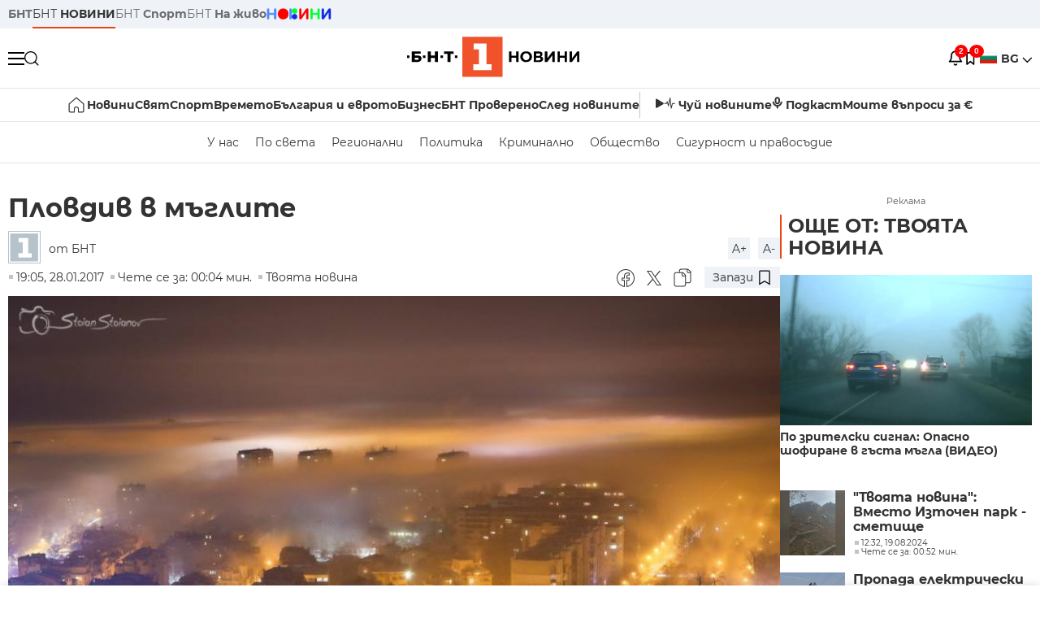

--- FILE ---
content_type: text/html; charset=UTF-8
request_url: https://bntnews.bg/bg/a/plovdiv-v-mglite28011719
body_size: 17638
content:
<!DOCTYPE html>
<html lang="bg">

    <meta charset="utf-8">
<meta http-equiv="X-UA-Compatible" content="IE=edge,chrome=1">

<title>Пловдив в мъглите - По света и у нас - БНТ Новини</title>
<meta content="Пловдив - 27 януари. Снимките са направени от Стоян Стоянов. При -20° от Альоша явно се получават такива красоти, пише Стоян." name="description">
<meta content="Пловдив в мъглите - По света и у нас - БНТ Новини" property="og:title">
<meta content="Пловдив - 27 януари. Снимките са направени от Стоян Стоянов. При -20° от Альоша явно се получават такива красоти, пише Стоян." property="og:description">
<meta property="fb:app_id" content="136396243365731">
    <meta content="https://nws2.bnt.bg/p/users/196/p/l/plovdiv3-313191-700x390.jpg" property="og:image">
    <meta property="og:image:width" content="840" />
    <meta property="og:image:height" content="454" />

    <link rel="canonical" href="https://bntnews.bg/bg/a/plovdiv-v-mglite28011719" />
    <meta content="https://bntnews.bg/bg/a/plovdiv-v-mglite28011719" property="og:url">

    <meta property="og:type" content="article" />
    <meta property="og:site_name" content="bntnews.bg" />
        <script type="application/ld+json">
    [{"@context":"https:\/\/schema.org","@type":"NewsArticle","headline":"\u041f\u043b\u043e\u0432\u0434\u0438\u0432 \u0432 \u043c\u044a\u0433\u043b\u0438\u0442\u0435","description":"\u041f\u043b\u043e\u0432\u0434\u0438\u0432 - 27 \u044f\u043d\u0443\u0430\u0440\u0438. \u0421\u043d\u0438\u043c\u043a\u0438\u0442\u0435 \u0441\u0430 \u043d\u0430\u043f\u0440\u0430\u0432\u0435\u043d\u0438 \u043e\u0442 \u0421\u0442\u043e\u044f\u043d \u0421\u0442\u043e\u044f\u043d\u043e\u0432. \"\u041f\u0440\u0438 -20\u00b0 \u043e\u0442 \"\u0410\u043b\u044c\u043e\u0448\u0430\" \u044f\u0432\u043d\u043e \u0441\u0435 \u043f\u043e\u043b\u0443\u0447\u0430\u0432\u0430\u0442 \u0442\u0430\u043a\u0438\u0432\u0430 \u043a\u0440\u0430\u0441\u043e\u0442\u0438\", \u043f\u0438\u0448\u0435 \u0421\u0442\u043e\u044f\u043d.","mainEntityOfPage":{"@type":"WebPage","@id":"https:\/\/bntnews.bg"},"image":{"@type":"ImageObject","url":"https:\/\/nws2.bnt.bg\/p\/users\/196\/p\/l\/plovdiv3-313191-700x390.jpg","width":1000,"height":500},"datePublished":"2017-01-28T19:05:28+02:00","dateModified":"2017-01-28T19:05:28+02:00","author":{"@type":"Person","name":"\u0411\u041d\u0422","url":"https:\/\/bntnews.bg"},"publisher":{"@type":"Organization","name":"\u041f\u043e \u0441\u0432\u0435\u0442\u0430 \u0438 \u0443 \u043d\u0430\u0441 - \u0411\u041d\u0422 \u041d\u043e\u0432\u0438\u043d\u0438","logo":{"@type":"ImageObject","url":"https:\/\/bntnews.bg\/box\/img\/BNT_black.svg","width":597,"height":218},"sameAs":["https:\/\/www.facebook.com\/novinite.bnt\/","https:\/\/twitter.com\/bnt_bg","https:\/\/www.instagram.com\/bnt_news\/"]},"isAccessibleForFree":true},{"@context":"https:\/\/schema.org","@type":"BreadcrumbList","itemListElement":[{"@type":"ListItem","position":1,"name":"\u041d\u0430\u0447\u0430\u043b\u043e","item":"https:\/\/bntnews.bg"},{"@type":"ListItem","position":2,"name":"\u0422\u0432\u043e\u044f\u0442\u0430 \u043d\u043e\u0432\u0438\u043d\u0430","item":"https:\/\/bntnews.bg\/bg\/c\/my-news"}]}]
</script>
    
    
<meta name="twitter:card" content="summary">
<meta name="twitter:site" content="bntnews.bg">
<meta name="twitter:title" content="Пловдив в мъглите - По света и у нас - БНТ Новини">
<meta name="twitter:description" content="Пловдив - 27 януари. Снимките са направени от Стоян Стоянов. При -20° от Альоша явно се получават такива красоти, пише Стоян.">
    <meta name="twitter:image" content="https://nws2.bnt.bg/p/users/196/p/l/plovdiv3-313191-700x390.jpg">





<meta name="viewport" content="width=device-width, height=device-height, initial-scale=1.0, user-scalable=0, minimum-scale=1.0, maximum-scale=1.0">



    <script type="application/ld+json">
        {
            "@context": "https://schema.org",
            "@type": "WebSite",
            "name":"БНТ Новини",
            "url": "https://bntnews.bg"
        }
    </script>




<style type="text/css">

   @font-face{font-family:Montserrat;font-style:normal;font-display: swap; font-weight:300;src:url(/box/css/fonts/montserrat-v14-latin_cyrillic-ext_cyrillic-300.eot);src:local('Montserrat Light'),local('Montserrat-Light'),url(/box/css/fonts/montserrat-v14-latin_cyrillic-ext_cyrillic-300.eot?#iefix) format('embedded-opentype'),url(/box/css/fonts/montserrat-v14-latin_cyrillic-ext_cyrillic-300.woff2) format('woff2'),url(/box/css/fonts/montserrat-v14-latin_cyrillic-ext_cyrillic-300.woff) format('woff'),url(/box/css/fonts/montserrat-v14-latin_cyrillic-ext_cyrillic-300.ttf) format('truetype'),url(/box/css/fonts/montserrat-v14-latin_cyrillic-ext_cyrillic-300.svg#Montserrat) format('svg')}@font-face{font-family:Montserrat;font-display: swap; font-style:normal;font-weight:400;src:url(/box/css/fonts/montserrat-v14-latin_cyrillic-ext_cyrillic-regular.eot);src:local('Montserrat Regular'),local('Montserrat-Regular'),url(/box/css/fonts/montserrat-v14-latin_cyrillic-ext_cyrillic-regular.eot?#iefix) format('embedded-opentype'),url(/box/css/fonts/montserrat-v14-latin_cyrillic-ext_cyrillic-regular.woff2) format('woff2'),url(/box/css/fonts/montserrat-v14-latin_cyrillic-ext_cyrillic-regular.woff) format('woff'),url(/box/css/fonts/montserrat-v14-latin_cyrillic-ext_cyrillic-regular.ttf) format('truetype'),url(/box/css/fonts/montserrat-v14-latin_cyrillic-ext_cyrillic-regular.svg#Montserrat) format('svg')}@font-face{font-family:Montserrat;font-display: swap; font-style:normal;font-weight:500;src:url(/box/css/fonts/montserrat-v14-latin_cyrillic-ext_cyrillic-500.eot);src:local('Montserrat Medium'),local('Montserrat-Medium'),url(/box/css/fonts/montserrat-v14-latin_cyrillic-ext_cyrillic-500.eot?#iefix) format('embedded-opentype'),url(/box/css/fonts/montserrat-v14-latin_cyrillic-ext_cyrillic-500.woff2) format('woff2'),url(/box/css/fonts/montserrat-v14-latin_cyrillic-ext_cyrillic-500.woff) format('woff'),url(/box/css/fonts/montserrat-v14-latin_cyrillic-ext_cyrillic-500.ttf) format('truetype'),url(/box/css/fonts/montserrat-v14-latin_cyrillic-ext_cyrillic-500.svg#Montserrat) format('svg')}@font-face{font-family:Montserrat;font-display: swap; font-style:normal;font-weight:700;src:url(/box/css/fonts/montserrat-v14-latin_cyrillic-ext_cyrillic-700.eot);src:local('Montserrat Bold'),local('Montserrat-Bold'),url(/box/css/fonts/montserrat-v14-latin_cyrillic-ext_cyrillic-700.eot?#iefix) format('embedded-opentype'),url(/box/css/fonts/montserrat-v14-latin_cyrillic-ext_cyrillic-700.woff2) format('woff2'),url(/box/css/fonts/montserrat-v14-latin_cyrillic-ext_cyrillic-700.woff) format('woff'),url(/box/css/fonts/montserrat-v14-latin_cyrillic-ext_cyrillic-700.ttf) format('truetype'),url(/box/css/fonts/montserrat-v14-latin_cyrillic-ext_cyrillic-700.svg#Montserrat) format('svg')}

</style>

<link rel="stylesheet" type='text/css' href="/box2/css//normalize.css">
<link rel="stylesheet" type='text/css' href="/box2/css//flex.css?b=1538">
<link rel="stylesheet" type='text/css' href="/box2/css//app.css?b=1538">
<link rel="stylesheet" type='text/css' href="/box2/css//app-new.css?b=1538">
<link rel="stylesheet" type='text/css' href="/box2/css//mobile.css?b=1538">
<script src="/box2/js//jquery-3.6.1.min.js"></script>

<link rel="shortcut icon" href="/favicon.ico" type="image/x-icon">
<link rel="icon" href="/favicon.ico" type="image/x-icon">
<link rel="apple-touch-icon" sizes="57x57" href="/box/img//fav/apple-icon-57x57.png">
<link rel="apple-touch-icon" sizes="60x60" href="/box/img//fav/apple-icon-60x60.png">
<link rel="apple-touch-icon" sizes="72x72" href="/box/img//fav/apple-icon-72x72.png">
<link rel="apple-touch-icon" sizes="76x76" href="/box/img//fav/apple-icon-76x76.png">
<link rel="apple-touch-icon" sizes="114x114" href="/box/img//fav/apple-icon-114x114.png">
<link rel="apple-touch-icon" sizes="120x120" href="/box/img//fav/apple-icon-120x120.png">
<link rel="apple-touch-icon" sizes="144x144" href="/box/img//fav/apple-icon-144x144.png">
<link rel="apple-touch-icon" sizes="152x152" href="/box/img//fav/apple-icon-152x152.png">
<link rel="apple-touch-icon" sizes="180x180" href="/box/img//fav/apple-icon-180x180.png">
<link rel="icon" type="image/png" sizes="192x192"  href="/box/img//fav/android-icon-192x192.png">
<link rel="icon" type="image/png" sizes="32x32" href="/box/img//fav/favicon-32x32.png">
<link rel="icon" type="image/png" sizes="96x96" href="/box/img//fav/favicon-96x96.png">
<link rel="icon" type="image/png" sizes="16x16" href="/box/img//fav/favicon-16x16.png">
<link rel="manifest" href="/box/img//fav/manifest.json">
<meta name="msapplication-TileImage" content="/ms-icon-144x144.png">
<meta name="facebook-domain-verification" content="e5jyuibgow43w4jcikwb0j66f9w398" />

    <!-- Google Tag Manager  header-->
<script>(function(w,d,s,l,i){w[l]=w[l]||[];w[l].push({'gtm.start':
new Date().getTime(),event:'gtm.js'});var f=d.getElementsByTagName(s)[0],
j=d.createElement(s),dl=l!='dataLayer'?'&l='+l:'';j.async=true;j.src=
'https://www.googletagmanager.com/gtm.js?id='+i+dl;f.parentNode.insertBefore(j,f);
})(window,document,'script','dataLayer','GTM-T68FD57');</script>
<!-- End Google Tag Manager -->

               <script async src="https://securepubads.g.doubleclick.net/tag/js/gpt.js"></script>
     <script>
     
            window.googletag = window.googletag || {cmd: []};
            googletag.cmd.push(function() {

            googletag.defineSlot('/21827094253/News.BNT.bg/news_bnt_inside_page_btf', [[1, 1], [300, 600], [160, 600], [300, 250], [250, 250]], 'div-gpt-ad-1580289678346-0').addService(googletag.pubads());
            googletag.defineSlot('/21827094253/News.BNT.bg/native_ad_newsbnt', [1, 1], 'div-gpt-ad-1591698732258-0').addService(googletag.pubads());
            googletag.defineSlot('/21827094253/News.BNT.bg/news_bnt_page_richmedia', [1, 1], 'div-gpt-ad-1580294573024-0').addService(googletag.pubads());

            var lb = googletag.sizeMapping().
            addSize([1024, 0], [[1,1],[970, 250], [970, 66], [980, 120], [728, 90]]). //desktop
            addSize([320, 0], [[1,1],[360, 100],[320, 100]]).
            addSize([0, 0], [1, 1]). //other
            build();

            var rect = googletag.sizeMapping().
            addSize([1024, 0], [[1,1], [300,600],[300,250], [336,280], [250,250], [160,600]]). //desktop
            addSize([320, 0], [[1,1], [300,250], [336,280], [250,250]]).
            addSize([0, 0], [1, 1]). //other
            build();

            var gptAdSlots = [];

            gptAdSlots[0] = googletag.defineSlot('/21827094253/News.BNT.bg/news_bnt_inside_page_leaderboard_atf', [[1, 1], [970, 250], [750, 100], [980, 120], [960, 90], [728, 90], [980, 90], [320, 50],  [930, 180], [970, 90], [300, 50], [750, 200], [970, 66], [320, 100], [750, 300], [950, 90]], 'div-gpt-ad-1580289379931-0').
            defineSizeMapping(lb).
            setCollapseEmptyDiv(true).
            addService(googletag.pubads());
            googletag.enableServices();

            gptAdSlots[1] = googletag.defineSlot('/21827094253/News.BNT.bg/news_bnt_inside_page_atf', [[300, 600], [160, 600], [1, 1], [250, 250], [336, 280], [300, 250]], 'div-gpt-ad-1617786055977-0').
            defineSizeMapping(rect).
            setCollapseEmptyDiv(true).
            addService(googletag.pubads());
            googletag.enableServices();

            googletag.pubads().enableSingleRequest();
            googletag.pubads().setCentering(true);
            googletag.pubads().collapseEmptyDivs();
            googletag.pubads().setTargeting('page', 'insidepage');

              
            googletag.enableServices();

  });
     
     </script>
    
    
    <!-- Google tag (gtag.js) -->
    <script async src="https://www.googletagmanager.com/gtag/js?id=G-V1VRKR2BY0"></script>
    <script>
      window.dataLayer = window.dataLayer || [];
      function gtag(){dataLayer.push(arguments);}
      gtag('js', new Date());

      gtag('config', 'G-V1VRKR2BY0');
    </script>
    



    
    
    

<script src="/box2/js/favorites.js?p=1538"></script>
<script src="/box2/js/react.js?p=1538"></script>

    <body>

        <div class="dim"></div>
<header>
    <div class="header-top-nd">
        <div class="container clearfix">
            <div class="header-top-nd-wrap">
                <div class="top-links-scroll">
                    <div class="left-links">
                        <a class="bold" href="https://bnt.bg/" title="БНТ" >БНТ</a>
                        <a class="active" href="https://bntnews.bg/" title="БНТ НОВИНИ" >БНТ <span class="bold">НОВИНИ</span></a>
                        <a href="https://bntnews.bg/sport" title="БНТ Спорт" >БНТ <span class="bold">Спорт</span></a>
                        <a href="https://tv.bnt.bg/" title="БНТ На живо">БНТ <span class="bold">На живо</span></a>
                                                <a href="https://bntnews.bg/kids" class="no-before kids-banner-desktop " style="opacity:1;">
                            <img src="/box2/img/kids.png" style="margin-top:10px;height:14px;opacity:1;" alt="бнт деца">
                        </a>
                        <style>
                        .kids-banner-mobile {
                          display: none;
                        }
                        @media screen and (max-width: 640px) {
                             .kids-banner-desktop {
                               display: none;
                             }
                             .kids-banner-mobile {
                               display: block;
                             }
                        }
                        </style>
                                                                                            </div>
                </div>
                <div class="right-links">
                                        <div class="langeauge-wrap-nd pointer for-mobile">
                                                    <img src="/box2/img/bg.png" class="bg-lng-icon" style="width:21px;float:left;margin-right:5px;">
                            <a href="javascript:void(0);" class="bold">BG <img class="bg-lng-icon" src="/box2/img/down.png"></a>
                        
                        <ul class="language">
                                                        <li style="height:50px;line-height:50px;">
                                <img src="/box2/img/en.jpg" style="width:21px;float:left;margin-top:18px;margin-right:5px;">
                                <a href="https://bntnews.bg/en">ENG</a>
                            </li>
                            
                            
                            <li style="height:50px;line-height:50px;">
                                <img src="/box2/img/tr.png" style="width:21px;float:left;margin-top:18px;margin-right:5px;">
                                <a href="https://bnt.bg/tr" target="_blank">TR</a>
                            </li>
                        </ul>
                    </div>
                </div>
            </div>
        </div>
    </div><!-- End header top -->

    <div class="header-middle-nd">
        <div class="container d-flex justify-content-between">
            <div class="middle-content-nd">
                <div class="left-part-nd">
                    <div class="menu-nd">
                        <button class="hamburger-btn menu-icon-nd" id="hamburger">
                          <span class="line"></span>
                          <span class="line"></span>
                          <span class="line"></span>
                        </button>
                    </div>
                    <button id="search-button" class="search left pointer"><img src="/box2/img/new-search-btn.png" width="18" height="18" alt=""></button>
                    <div class="search-clone none">&nbsp;</div>
                </div>
                <div class="middle-part-nd">
                    <a href="https://bntnews.bg/" class="logo-nd">
                        <img src="/box2/img/logo-bnt-new.svg">
                    </a>
                </div>
                <div class="right-part-nd">
                    <a class="bell" id="bell-noty" href="javascript:void(0);">
                        <div class="notification-container">
                            <!-- Bell Icon SVG -->
                            <svg class="bell-icon" xmlns="http://www.w3.org/2000/svg" viewBox="0 0 24 24" fill="none" stroke="#000000" stroke-width="2" stroke-linecap="round" stroke-linejoin="round">
                                <path d="M18 8A6 6 0 0 0 6 8c0 7-3 9-3 9h18s-3-2-3-9"></path>
                                <path d="M13.73 21a2 2 0 0 1-3.46 0"></path>
                            </svg>

                            <!-- X Icon SVG (thin) -->
                            <svg class="x-icon" xmlns="http://www.w3.org/2000/svg" viewBox="0 0 24 24" fill="none" stroke="#000000" stroke-width="1" stroke-linecap="round" stroke-linejoin="round">
                                <line x1="19" y1="5" x2="5" y2="19"></line>
                                <line x1="5" y1="5" x2="19" y2="19"></line>
                            </svg>

                            <!-- Notification Badge with Count -->
                            <div class="notification-badge">2</div>
                        </div>
                    </a>



                    <a class="marks" id="bookmark-noty" href="javascript:void(0);">
                        <div id="fv-bookmark-noty" class="bookmark-container">
                            <!-- Bookmark Icon SVG -->
                            <svg class="bookmark-icon" xmlns="http://www.w3.org/2000/svg" viewBox="0 0 24 24" fill="none" stroke="#000000" stroke-width="2" stroke-linecap="round" stroke-linejoin="round">
                                <path d="M5 4 V21 L10 17 L15 21 V4 Z"></path>
                            </svg>

                            <!-- X Icon SVG (thin) -->
                            <svg class="x-icon" xmlns="http://www.w3.org/2000/svg" viewBox="0 0 24 24" fill="none" stroke="#000000" stroke-width="1" stroke-linecap="round" stroke-linejoin="round">
                                <line x1="19" y1="5" x2="5" y2="19"></line>
                                <line x1="5" y1="5" x2="19" y2="19"></line>
                            </svg>

                            <!-- Optional: Notification Badge with Count -->
                            <div class="notification-badge fv-notification-badge"></div>
                        </div>
                    </a>

                                        <div class="langeauge-wrap-nd pointer for-desktop">
                                                    <img src="/box2/img/bg.png" style="width:21px;float:left;margin-right:5px;">
                            <a href="javascript:void(0);" class="bold">BG <img src="/box2/img/down.png"></a>
                        
                        <ul class="language">
                                                        <li style="height:50px;line-height:50px;">
                                <img src="/box2/img/en.jpg" style="width:21px;float:left;margin-top:18px;margin-right:5px;">
                                <a href="https://bntnews.bg/en">ENG</a>
                            </li>
                            
                            
                            <li style="height:50px;line-height:50px;">
                                <img src="/box2/img/tr.png" style="width:21px;float:left;margin-top:18px;margin-right:5px;">
                                <a href="https://bnt.bg/tr" target="_blank">TR</a>
                            </li>
                        </ul>
                    </div>
                </div>

            </div><!-- End container -->

        </div>

        
    </div><!-- End header middle -->

    <div class="header-bottom-nd">
    <div class="container clearfix">
      <div class="scroll-mobile">
          <div class="top-nav-nd">
                            
                                          <a href="https://bntnews.bg" title="Начало" class="nav-link-nd flex justify-center align-center" style="display:flex;">
                            <img src="/box2/img/home.svg" style="margin-right:3px;" width="20" alt="Начало">
                        </a>
                  
                                
                                        <a href="https://bntnews.bg" title="Новини" class="nav-link-nd">Новини</a>
                  
                                
                                        <a href="https://bntnews.bg/bg/c/po-sveta" title="Свят" class="nav-link-nd">Свят</a>
                  
                                
                                        <a href="https://bntnews.bg/sport" title="Спорт" class="nav-link-nd">Спорт</a>
                  
                                        <a href="https://bntnews.bg/kids" title="Спорт" class="nav-link-nd kids-banner-mobile ">
                          <img src="/box2/img/kids.png" style="margin-top:10px;height:12px;opacity:1;" alt="бнт деца">
                      </a>
                                
                                        <a href="https://bntnews.bg/vremeto-141cat.html" title="Времето" class="nav-link-nd">Времето</a>
                  
                                
                                        <a href="https://bntnews.bg/balgariya-i-evroto-450cat.html" title="България и еврото" class="nav-link-nd">България и еврото</a>
                  
                                
                                        <a href="https://bntnews.bg/ikonomika-435cat.html" title="Бизнес" class="nav-link-nd">Бизнес</a>
                  
                                
                                        <a href="https://bntnews.bg/provereno" title="БНТ Проверено" class="nav-link-nd">БНТ Проверено</a>
                  
                                
                                        <a href="https://bntnews.bg/bg/c/sled-novinite" title="След новините" class="nav-link-nd">След новините</a>
                  
                                
                                <a href="https://bntnews.bg/listen" class="nav-link-nd listen"><img src="/box2/img/listen.svg">Чуй новините</a>
              
              <a href="https://www.youtube.com/@BNT1/podcasts" target="_blank" class="nav-link-nd podkast"><img src="/box2/img/podcast.svg">Подкаст</a>

              <a href="https://bntnews.bg/me/euro" class="nav-link-nd podkast">Моите въпроси за €</a>
          </div>
      </div>
    </div>
</div><!-- End header bottom -->
<div class="header-nav-nd" style="">
    <div class="container clearfix">
        <div class="scroll-mobile">
          <div class="bottom-nav-nd">
                                                                                <a href="https://bntnews.bg/bg/c/bulgaria" title="У нас" class="bott-nav-nd">У нас</a>
                                                                                        <a href="https://bntnews.bg/bg/c/po-sveta" title="По света" class="bott-nav-nd">По света</a>
                                                                                        <a href="https://bntnews.bg/bg/z" title="Регионални" class="bott-nav-nd">Регионални</a>
                                                                                        <a href="https://bntnews.bg/bg/c/bgpolitika" title="Политика" class="bott-nav-nd">Политика</a>
                                                                                        <a href="https://bntnews.bg/kriminalno-121cat.html" title="Криминално" class="bott-nav-nd">Криминално</a>
                                                                                        <a href="https://bntnews.bg/bg/c/obshtestvo-15" title="Общество" class="bott-nav-nd">Общество</a>
                                                                                        <a href="https://bntnews.bg/bg/c/bgsigurnost" title="Сигурност и правосъдие" class="bott-nav-nd">Сигурност и правосъдие</a>
                                                                </div>
        </div>
    </div>
</div>


    <div class="mobile-nav">
    <div class="main-nav">

        <div class="left flex items-center w100">
            <div class="search-wrap flex-1 left">
                <form action="https://bntnews.bg/search" method="get">
                   <input id="search_input" type="text" name="q" />
                   <button type="submit"><img src="/box2/img/search_w.svg" width="16" alt=""></button>
                </form>
            </div>

        </div>

        <div class="nav-links-holder">
            <a href="https://bntnews.bg/" title="начало"><img src="/box2/img/home.svg" style="margin-right:10px;" width="20" alt=""> начало</a>
                                                                                                                            <a href="https://bntnews.bg" title="Новини" class="nav-link-nd">Новини</a>
                                                                                                                                <a href="https://bntnews.bg/bg/c/po-sveta" title="Свят" class="nav-link-nd">Свят</a>
                                                                                                                                <a href="https://bntnews.bg/sport" title="Спорт" class="nav-link-nd">Спорт</a>
                                                                <a href="https://bntnews.bg/kids" title="Спорт" class="nav-link-nd ">
                            <img src="/box2/img/kids.png" style="margin-top:10px;height:12px;opacity:1;" alt="бнт деца">
                        </a>
                                                                                                            <a href="https://bntnews.bg/vremeto-141cat.html" title="Времето" class="nav-link-nd">Времето</a>
                                                                                                                                <a href="https://bntnews.bg/balgariya-i-evroto-450cat.html" title="България и еврото" class="nav-link-nd">България и еврото</a>
                                                                                                                                <a href="https://bntnews.bg/ikonomika-435cat.html" title="Бизнес" class="nav-link-nd">Бизнес</a>
                                                                                                                                <a href="https://bntnews.bg/provereno" title="БНТ Проверено" class="nav-link-nd">БНТ Проверено</a>
                                                                                                                                <a href="https://bntnews.bg/bg/c/sled-novinite" title="След новините" class="nav-link-nd">След новините</a>
                                                                                                                    <a href="https://bntnews.bg/bg/c/bulgaria" title="У нас" class="nav-link-nd">У нас</a>
                                                                <a href="https://bntnews.bg/bg/c/po-sveta" title="По света" class="nav-link-nd">По света</a>
                                                                <a href="https://bntnews.bg/bg/z" title="Регионални" class="nav-link-nd">Регионални</a>
                                                                <a href="https://bntnews.bg/bg/c/bgpolitika" title="Политика" class="nav-link-nd">Политика</a>
                                                                <a href="https://bntnews.bg/kriminalno-121cat.html" title="Криминално" class="nav-link-nd">Криминално</a>
                                                                <a href="https://bntnews.bg/bg/c/obshtestvo-15" title="Общество" class="nav-link-nd">Общество</a>
                                                                <a href="https://bntnews.bg/bg/c/bgsigurnost" title="Сигурност и правосъдие" class="nav-link-nd">Сигурност и правосъдие</a>
                                        <a href="https://bntnews.bg/listen" class="" title="Чуй новините"><img src="/box2/img/listen.svg" style="margin-right:10px;" width="24" alt=""> Чуй новините</a>
            <a href="https://www.youtube.com/@BNT1/podcasts" target="_blank" title="Подкаст"><img src="/box2/img/podcast.svg" style="margin-right:10px;" width="18" alt=""> Подкаст</a>
        </div><!-- End nav links holder -->

    </div><!-- End main nav -->

    
</div><!-- End mobile nav -->


    <div class="noty-nav">
        <div class="flex" style="margin-bottom:30px;">
            <h2 class="section-title flex-1 left w100" style="width:auto;">
                <span>
                    ИЗВЕСТИЯ
                </span>
            </h2>

            <a href="https://bntnews.bg/personal" class="more-button flex flex-1 items-center justify-center" style="background: #f0532c;padding-left:0px;min-width: 130px;margin-bottom:0px;max-width: 180px;text-transform: uppercase;height: 30px;line-height: 30px;">
                <span style="max-width:15px;margin-top:10px;margin-right:10px;">
                    <!-- Bell Icon SVG -->
                    <svg class="bell-icon-small" xmlns="http://www.w3.org/2000/svg" viewBox="0 0 24 24" fill="none" stroke="#ffffff" stroke-width="2" stroke-linecap="round" stroke-linejoin="round">
                        <path d="M18 8A6 6 0 0 0 6 8c0 7-3 9-3 9h18s-3-2-3-9"></path>
                        <path d="M13.73 21a2 2 0 0 1-3.46 0"></path>
                    </svg>

                </span>
                <span>
                    Моите новини
                </span>
            </a>
                    </div>

        <div class="news-boxes">
                            <div class="news-box-nd">
                    <a href="https://bntnews.bg/news/krasimir-valchev-ne-se-predvizhda-udalzhavane-na-mezhdusrochnata-vakanciya-za-uchenicite-1375315news.html" class="img-nd"><img src="https://bntnews.bg/f/news/b/1375/b56270388c588449440536dd3be2cd1a.webp"></a>
                    <div class="txt-nd">
                        <a href="https://bntnews.bg/news/krasimir-valchev-ne-se-predvizhda-udalzhavane-na-mezhdusrochnata-vakanciya-za-uchenicite-1375315news.html" class="title-nd">Красимир Вълчев: Не се предвижда удължаване на...</a>
                        <div class="stats-wrap">
                            <div style="" class="news-stat  left w100 stats-wrap " >
        <time class="news-time stats" >
        14:15, 22.01.2026
            </time>
    
    
            <div class="read-time stats" >
            Чете се за: 01:12 мин.
        </div>
    
                </div>
                        </div>
                    </div>
                </div>
                            <div class="news-box-nd">
                    <a href="https://bntnews.bg/news/na-ceremoniya-v-davos-podpisaha-hartata-na-oglaveniya-ot-sasht-savet-za-mir-1375262news.html" class="img-nd"><img src="https://bntnews.bg/f/news/b/1375/d1a8f2afbb2673aab03912651cf3b33f.webp"></a>
                    <div class="txt-nd">
                        <a href="https://bntnews.bg/news/na-ceremoniya-v-davos-podpisaha-hartata-na-oglaveniya-ot-sasht-savet-za-mir-1375262news.html" class="title-nd">На церемония в Давос: Подписаха Хартата на оглавения от...</a>
                        <div class="stats-wrap">
                            <div style="" class="news-stat  left w100 stats-wrap " >
        <time class="news-time stats" >
        14:00, 22.01.2026
                    (обновена)
            </time>
    
    
            <div class="read-time stats" >
            Чете се за: 01:30 мин.
        </div>
    
                </div>
                        </div>
                    </div>
                </div>
                    </div><!-- End news boxes holder -->
    </div><!-- End noty nav -->

    <div id="fv-favorites-modal" class="bookmark-nav">
        <h2 class="section-title left w100" style="margin-bottom:30px;">
            <span>
                ЗАПАЗЕНИ
            </span>
        </h2>
        <div class="news-boxes fv-favorites-modal-body">

        </div><!-- End news boxes holder -->
    </div><!-- End noty nav -->


</header>
<!-- End Header -->

<script type="text/javascript">
$(document).ready(function() {
  var headerMiddle = $('.header-middle-nd');
  var headerMiddleHeight = headerMiddle.outerHeight();
  var headerMiddleOffset = headerMiddle.offset().top;
  if($('.non-sticky-back-button')[0]) {
      var backOffset = $('.non-sticky-back-button').offset().top;
  }
  else {
      var backOffset = 0;
  }
  var isSticky = false;
  var isStickyBack = false;
  var spacer = $('<div class="header-spacer"></div>').height(headerMiddleHeight);
  var mobileNav = $('.mobile-nav');
  var notyNav = $('.noty-nav');
  var bookmarkNav = $('.bookmark-nav');

  function adjustMobileNav() {
    // Use getBoundingClientRect for most accurate position calculation
    var headerRect = headerMiddle[0].getBoundingClientRect();
    var headerBottom = Math.ceil(headerRect.bottom);

    mobileNav.css({
      'top': headerBottom + 'px',
      'height': 'calc(100vh - ' + headerBottom + 'px)'
    });

    notyNav.css({
      'top': headerBottom + 'px',
      'height': 'calc(100vh - ' + headerBottom + 'px)'
    });

    bookmarkNav.css({
      'top': headerBottom + 'px',
      'height': 'calc(100vh - ' + headerBottom + 'px)'
    });
  }

  function handleScroll() {
    var scrollPosition = $(window).scrollTop();

    if (scrollPosition > backOffset && !isStickyBack && $('.non-sticky-back-button')[0]) {
        $(".sticky-back-button").show();
        isStickyBack = true;
    }
    else if (scrollPosition <= backOffset && isStickyBack && $('.non-sticky-back-button')[0]) {
        $(".sticky-back-button").hide();
        isStickyBack = false;
    }

    if (scrollPosition > (headerMiddleOffset + 50) && !isSticky) {
      headerMiddle.after(spacer);

      headerMiddle.css({
        'position': 'fixed',
        'top': '0',
        'left': '0',
        'right': '0',
        'z-index': '1000',
        'box-shadow': '0 2px 5px rgba(0,0,0,0.1)'
      }).addClass('sticky-header');

      $('.logo-nd img').css('max-height', '29px');

      adjustMobileNav();
      isSticky = true;
    }
    else if (scrollPosition <= headerMiddleOffset && isSticky) {
      $('.header-spacer').remove();

      headerMiddle.css({
        'position': '',
        'top': '',
        'left': '',
        'right': '',
        'z-index': '',
        'box-shadow': ''
      }).removeClass('sticky-header');

      $('.logo-nd img').css('max-height', '');

      adjustMobileNav();
      isSticky = false;
    }
  }

  var ticking = false;
  $(window).on('scroll', function() {
    if (!ticking) {
      window.requestAnimationFrame(function() {
        handleScroll();
        ticking = false;
      });
      ticking = true;
    }
  });

  var resizeTimer;
  $(window).on('resize', function() {
    clearTimeout(resizeTimer);
    resizeTimer = setTimeout(function() {
      headerMiddleHeight = headerMiddle.outerHeight();
      headerMiddleOffset = isSticky ? spacer.offset().top : headerMiddle.offset().top;
      spacer.height(headerMiddleHeight);
      adjustMobileNav();
    }, 250);
  });

  handleScroll();
  adjustMobileNav();
});
</script>
<style>
.header-middle-nd {
  transition: box-shadow 0.3s ease;
  width: 100%;
  background: #fff;
}
.sticky-header {
  transition: box-shadow 0.3s ease;
}
.header-spacer {
  display: block;
}
</style>

        
        
        
        
        
<main>
    <div class="container clearfix">
        
        <div class="scroll-mobile-path">
            
<div class="left w100" style="margin-bottom:1px;">&nbsp;</div>
 
        </div>  

        <div class="all-news-wrap view-news">
            <div class="top-news-wrap d-flex view-page">
                <div class="left-column">
                    <h1 class="big-view-title" >Пловдив в мъглите</h1>
                    

                    
                    
                    <div class="info-news-wrap image-wrap bottom-info-container">
    <div class="front-position">
        <a href="https://bntnews.bg/" title="">
                        <img src="/box/img/avtor_icon.png" fetchpriority="high" alt="bnt avatar logo" />
                    </a>


                <span class="left author">от БНТ </span>
                    </div>
    <div class="end-soc-position">
        <div class="right-zoom-wrap">
            <a href="#" class="zoom-in">A+</a>
            <a href="#" class="zoom-out">A-</a>
        </div>
    </div>
</div>
<script src="/box2/js/font.js?p=1538" charset="utf-8"></script>

                    <div class="under-title-info items-center">
                        <div style="width:auto;" class="news-stat  left w100 stats-wrap flex-1" >
        <time class="news-time stats" >
        19:05, 28.01.2017
            </time>
    
    
            <div class="read-time stats" >
            Чете се за: 00:04 мин.
        </div>
    
                        <a title="Твоята новина" href="https://bntnews.bg/bg/c/my-news" class="shared red stats">Твоята новина</a>
            </div>
                                                <div class="share-bttns" style="margin-right:10px;">
                                                        <div class="share-icons">
                                <div class="soc left a2a_kit left a2a_kit_size_32 a2a_default_style">
                                    <a class="a2a_button_facebook custom-share-btn share-icon-fb"
                                       data-a2a-url="https://bntnews.bg/bg/a/plovdiv-v-mglite28011719"
                                       data-a2a-title="Пловдив в мъглите">
                                    </a>
                                    <a class="a2a_button_twitter custom-share-btn share-icon-x"
                                       data-a2a-url="https://bntnews.bg/bg/a/plovdiv-v-mglite28011719"
                                       data-a2a-title="Пловдив в мъглите">
                                    </a>
                                    <a href="javascript:void(0);" class="copy-btn share-icon-c" data-clipboard-text="https://bntnews.bg/bg/a/plovdiv-v-mglite28011719">
                                       <span>Копирано в клипборда</span>
                                    </a>
                                </div>
                            </div>
                        </div>
                                                <div class="end-soc-position" style="background: #EFF3F8;padding-left:10px;padding-right:10px;">
                            <a href="javascript:void(0);" class="save fv-save bookmark-icon-save fv-empty flex items-center justify-center" data-id="731295" style="font-weight: 600;">
                              <span>Запази</span>
                              <svg xmlns="http://www.w3.org/2000/svg" viewBox="0 0 50 70">
                                  <path class="bookmark-fill" d="M10,5 L40,5 Q42,5 42,7 L42,50 L25,40 L8,50 L8,7 Q8,5 10,5 Z" stroke="black" stroke-width="3.5"/>
                                </svg>
                            </a>

                        </div>
                    </div>

                    
                    
                    <div class="top-news d-flex">
                                                <div class="img-wrap mobile-16-9-container image-container-desktop">
                                                        <img src="https://nws2.bnt.bg/p/users/196/p/l/plovdiv3-313191-810x0.jpg" class="w100"  fetchpriority="high" alt="пловдив мъглите" />
                                                    </div>
                                            </div>

                    <div class="left w100 flex signature-image">
                        <div class="flex-1">
                                                                                                                                                                                                                                                                                                                                                                </div>
                                            </div>


                                                                
                    
                    
                    <div class="text-images-container txt-news">
                        <div class="text-container is-gall">
                            <p>Пловдив - 27 януари. </p><p>Снимките са направени от Стоян Стоянов. "При -20° от "Альоша" явно се получават такива красоти", пише Стоян.</p>


                                                            <div class="left w100">
                                                                                <a href="https://nws2.bnt.bg/p/users/196/p/l/plovdiv5-313185-810x0.jpg" data-gallery="#gallery">
                                                <img src="https://nws2.bnt.bg/p/users/196/p/l/plovdiv5-313185-810x0.jpg" alt="снимка 1 Пловдив в мъглите" style="max-width:100%;margin-top:10px;margin-bottom:15px;" />
                                            </a>
                                                                                <a href="https://nws2.bnt.bg/p/users/196/p/l/plovdiv4-313188-810x0.jpg" data-gallery="#gallery">
                                                <img src="https://nws2.bnt.bg/p/users/196/p/l/plovdiv4-313188-810x0.jpg" alt="снимка 2 Пловдив в мъглите" style="max-width:100%;margin-top:10px;margin-bottom:15px;" />
                                            </a>
                                                                                <a href="https://nws2.bnt.bg/p/users/196/p/l/plovdiv2-313194-810x0.jpg" data-gallery="#gallery">
                                                <img src="https://nws2.bnt.bg/p/users/196/p/l/plovdiv2-313194-810x0.jpg" alt="снимка 3 Пловдив в мъглите" style="max-width:100%;margin-top:10px;margin-bottom:15px;" />
                                            </a>
                                                                                <a href="https://nws2.bnt.bg/p/users/196/p/l/plovdiv1-313197-810x0.jpg" data-gallery="#gallery">
                                                <img src="https://nws2.bnt.bg/p/users/196/p/l/plovdiv1-313197-810x0.jpg" alt="снимка 4 Пловдив в мъглите" style="max-width:100%;margin-top:10px;margin-bottom:15px;" />
                                            </a>
                                                                    </div>
                            


                            

                        </div>


                    </div>

                    <div class="bottom-share-wrap">
                        <div class="share-bttns">
                        <span style="font-weight: 600;">Сподели</span>
                            <div class="share-icons">
                                <div class="soc left a2a_kit left a2a_kit_size_32 a2a_default_style">
                                    <a class="a2a_button_facebook custom-share-btn share-icon-fb"
                                       data-a2a-url="https://bntnews.bg/bg/a/plovdiv-v-mglite28011719"
                                       data-a2a-title="Пловдив в мъглите">
                                    </a>

                                    
                                    <a class="a2a_button_twitter custom-share-btn share-icon-x"
                                       data-a2a-url="https://bntnews.bg/bg/a/plovdiv-v-mglite28011719"
                                       data-a2a-title="Пловдив в мъглите">
                                    </a>
                                    <a href="javascript:void(0);" class="copy-btn share-icon-c" data-clipboard-text="https://bntnews.bg/bg/a/plovdiv-v-mglite28011719">
                                       <span>Копирано в клипборда</span>
                                    </a>
                                </div>
                            </div>
                        </div>
                    </div>


                                        <div class="hash-tag-wrap"></div>
                    
                    <script>
                    var a2a_config = a2a_config || {};
                    a2a_config.onclick = 1;
                    a2a_config.locale = "bg";
                    </script>
                    <script type="text/javascript">
                    function loadScript() {
                        setTimeout(function(){
                            const script = document.createElement('script');
                            script.src = "/box/js/socials.js"; // Replace "/box/js/" with the actual path to the file
                            script.async = true;
                            document.body.appendChild(script);

                            var clipboard = new ClipboardJS('.copy-btn');

                            clipboard.on('success', function(e) {
                                $(".copy-btn span").fadeIn(300);
                                e.clearSelection();
                                setTimeout(function(){ $(".copy-btn span").fadeOut(300); }, 2000);
                            });
                        },50)
                    }
                    window.addEventListener('load', loadScript);
                    </script>


                    <div class="left w100" style="margin-top:20px;">
                                            </div>


                    
                    <h2 class="section-title mt30">ТОП 24</h2>
<div class="more-top-news d-flex w100 choise">
       <div class="news-box-regular">
      <a class="img-wrap left w100 relative for-desktop" href="https://bntnews.bg/news/obilen-snegovalezh-uslozhni-patnata-obstanovka-v-smolyansko-1375259news.html" title="Обилен снеговалеж усложни пътната обстановка в Смолянско">
                          <img class="img w100" src="https://bntnews.bg/f/news/b/1375/b9304feeff5ad84afb817155f22511b6.webp" alt="Обилен снеговалеж усложни пътната обстановка в Смолянско">
                                     <span class="white-sticker d-flex justify-content-center">
                   <img src="/box2/img/playred.svg" width="14" alt="">
               </span>
                 </a>
      <div class="number for-mobile">1</div>
      <div class="inner-holder">
          <a class="medium-title" href="https://bntnews.bg/news/obilen-snegovalezh-uslozhni-patnata-obstanovka-v-smolyansko-1375259news.html" title="Обилен снеговалеж усложни пътната обстановка в Смолянско">
                              Обилен снеговалеж усложни пътната обстановка в Смолянско
                        </a>
      </div>
   </div><!-- End news box -->
          <div class="news-box-regular">
      <a class="img-wrap left w100 relative for-desktop" href="https://bntnews.bg/news/ochakvaniyat-proekt-na-prezidenta-radev-shte-mozhe-li-i-kak-da-uchastva-v-predsrochnite-izbori-1375202news.html" title="Очакваният проект на президента Радев - ще може ли и как да участва в предсрочните избори">
                          <img class="img w100" src="https://bntnews.bg/f/news/b/1375/37bb2f8a525f5f93fc26704fcf428166.webp" alt="Очакваният проект на президента Радев - ще може ли и как да участва в предсрочните избори">
                                     <span class="white-sticker d-flex justify-content-center">
                   <img src="/box2/img/playred.svg" width="14" alt="">
               </span>
                 </a>
      <div class="number for-mobile">2</div>
      <div class="inner-holder">
          <a class="medium-title" href="https://bntnews.bg/news/ochakvaniyat-proekt-na-prezidenta-radev-shte-mozhe-li-i-kak-da-uchastva-v-predsrochnite-izbori-1375202news.html" title="Очакваният проект на президента Радев - ще може ли и как да участва в предсрочните избори">
                              Очакваният проект на президента Радев - ще може ли и как да участва...
                        </a>
      </div>
   </div><!-- End news box -->
          <div class="news-box-regular">
      <a class="img-wrap left w100 relative for-desktop" href="https://bntnews.bg/news/tramp-v-davos-iskame-nezabavni-pregovori-za-grenlandiya-nyama-da-izpolzvame-sila-1375154news.html" title="Тръмп в Давос: Искаме незабавни преговори за Гренландия, няма да използваме сила">
                          <img class="img w100" src="https://bntnews.bg/f/news/b/1375/7efe218377336b9989bc81262e90b5a4.webp" alt="Тръмп в Давос: Искаме незабавни преговори за Гренландия, няма да използваме сила">
                                     <span class="white-sticker d-flex justify-content-center">
                   <img src="/box2/img/playred.svg" width="14" alt="">
               </span>
                 </a>
      <div class="number for-mobile">3</div>
      <div class="inner-holder">
          <a class="medium-title" href="https://bntnews.bg/news/tramp-v-davos-iskame-nezabavni-pregovori-za-grenlandiya-nyama-da-izpolzvame-sila-1375154news.html" title="Тръмп в Давос: Искаме незабавни преговори за Гренландия, няма да използваме сила">
                              Тръмп в Давос: Искаме незабавни преговори за Гренландия, няма да...
                        </a>
      </div>
   </div><!-- End news box -->
          <div class="news-box-regular">
      <a class="img-wrap left w100 relative for-desktop" href="https://bntnews.bg/news/pravnata-komisiya-v-ns-prie-da-glasuvame-sas-skanirashti-ustroistva-na-predstoyashtiya-vot-1375103news.html" title="Правната комисия в НС прие да гласуваме със сканиращи устройства на предстоящия вот">
                          <img class="img w100" src="https://bntnews.bg/f/news/b/1375/b59f34442215c2434d103fa6e378ad3d.webp" alt="Правната комисия в НС прие да гласуваме със сканиращи устройства на предстоящия вот">
                                     <span class="white-sticker d-flex justify-content-center">
                   <img src="/box2/img/playred.svg" width="14" alt="">
               </span>
                 </a>
      <div class="number for-mobile">4</div>
      <div class="inner-holder">
          <a class="medium-title" href="https://bntnews.bg/news/pravnata-komisiya-v-ns-prie-da-glasuvame-sas-skanirashti-ustroistva-na-predstoyashtiya-vot-1375103news.html" title="Правната комисия в НС прие да гласуваме със сканиращи устройства на предстоящия вот">
                              Правната комисия в НС прие да гласуваме със сканиращи устройства на...
                        </a>
      </div>
   </div><!-- End news box -->
          <div class="news-box-regular">
      <a class="img-wrap left w100 relative for-desktop" href="https://bntnews.bg/news/skandal-belyaza-darzhavnoto-parvenstvo-po-borba-1375217news.html" title="Скандал беляза Държавното първенство по борба">
                          <img class="img w100" src="https://bntnews.bg/f/news/b/1375/ec06e6f837566a2fead5fae5ec525434.webp" alt="Скандал беляза Държавното първенство по борба">
                                     <span class="white-sticker d-flex justify-content-center">
                   <img src="/box2/img/playred.svg" width="14" alt="">
               </span>
                 </a>
      <div class="number for-mobile">5</div>
      <div class="inner-holder">
          <a class="medium-title" href="https://bntnews.bg/news/skandal-belyaza-darzhavnoto-parvenstvo-po-borba-1375217news.html" title="Скандал беляза Държавното първенство по борба">
                              Скандал беляза Държавното първенство по борба
                        </a>
      </div>
   </div><!-- End news box -->
          <div class="news-box-regular">
      <a class="img-wrap left w100 relative for-desktop" href="https://bntnews.bg/news/savetat-za-mir-na-tramp-koi-se-prisaedini-i-koi-otkaza-1375160news.html" title="Съветът за мир на Тръмп - кой се присъедини и кой отказа?">
                          <img class="img w100" src="https://bntnews.bg/f/news/b/1375/e75bf317c2fe361e3799506102ac381f.webp" alt="Съветът за мир на Тръмп - кой се присъедини и кой отказа?">
                                     <span class="white-sticker d-flex justify-content-center">
                   <img src="/box2/img/playred.svg" width="14" alt="">
               </span>
                 </a>
      <div class="number for-mobile">6</div>
      <div class="inner-holder">
          <a class="medium-title" href="https://bntnews.bg/news/savetat-za-mir-na-tramp-koi-se-prisaedini-i-koi-otkaza-1375160news.html" title="Съветът за мир на Тръмп - кой се присъедини и кой отказа?">
                              Съветът за мир на Тръмп - кой се присъедини и кой отказа?
                        </a>
      </div>
   </div><!-- End news box -->
            </div>


                    <div class="left w100 banner-between">
                        <div class="left w100">
    <div class="left w100 center">
        <a href="https://bnt.bg/reklama-91pages.html" target="_blank" class="advert advert-right-col-top-text center">Реклама</a>
    </div>
    <div class="clear"></div>

    <!-- news_bnt_inside_page_leaderboard_atf -->
    <div id='div-gpt-ad-1580289379931-0'>
        <script>
            googletag.cmd.push(function() { googletag.display('div-gpt-ad-1580289379931-0'); });
        </script>
    </div>
</div>
                    </div>

                    <h2 class="section-title mt30">Най-четени</h2>
<div class="more-top-news d-flex w100 choise">
       <div class="news-box-regular">
      <a class="img-wrap left w100 relative for-desktop" href="https://bntnews.bg/news/ot-19-yanuari-do-18-yuli-spirat-vlakovete-mezhdu-metrostanciite-slivnica-i-obelya-1374423news.html" title="От 19 януари до 18 юли спират влаковете между метростанциите &quot;Сливница&quot; и &quot;Обеля&quot;">
                          <img class="img w100" src="https://bntnews.bg/f/news/b/1374/0fa999f20e1e86c5b8f0959bf1d3597c.webp" alt="От 19 януари до 18 юли спират влаковете между метростанциите &quot;Сливница&quot; и &quot;Обеля&quot;">
                            </a>
      <div class="number for-mobile">1</div>
      <div class="inner-holder">
          <a class="medium-title" href="https://bntnews.bg/news/ot-19-yanuari-do-18-yuli-spirat-vlakovete-mezhdu-metrostanciite-slivnica-i-obelya-1374423news.html" title="От 19 януари до 18 юли спират влаковете между метростанциите &quot;Сливница&quot; и &quot;Обеля&quot;">
                              От 19 януари до 18 юли спират влаковете между метростанциите...
                        </a>
      </div>

   </div><!-- End news box -->
          <div class="news-box-regular">
      <a class="img-wrap left w100 relative for-desktop" href="https://bntnews.bg/news/prezidentat-rumen-radev-poluchi-pokana-ot-amerikanskiya-prezident-donald-tramp-da-bade-predstavitel-na-balgariya-v-saveta-z-1375122news.html" title="Президентът Румен Радев получи покана от американския президент Доналд Тръмп да бъде представител на България в Съвета за мир в Газа">
                          <img class="img w100" src="https://bntnews.bg/f/news/b/1375/bb9c4218c843c53c666c9f4373d50bcb.webp" alt="Президентът Румен Радев получи покана от американския президент Доналд Тръмп да бъде представител на България в Съвета за мир в Газа">
                            </a>
      <div class="number for-mobile">2</div>
      <div class="inner-holder">
          <a class="medium-title" href="https://bntnews.bg/news/prezidentat-rumen-radev-poluchi-pokana-ot-amerikanskiya-prezident-donald-tramp-da-bade-predstavitel-na-balgariya-v-saveta-z-1375122news.html" title="Президентът Румен Радев получи покана от американския президент Доналд Тръмп да бъде представител на България в Съвета за мир в Газа">
                              Президентът Румен Радев получи покана от американския президент...
                        </a>
      </div>

   </div><!-- End news box -->
          <div class="news-box-regular">
      <a class="img-wrap left w100 relative for-desktop" href="https://bntnews.bg/news/dvama-dushi-zaginaha-pri-chelen-udar-krai-lovech-1374504news.html" title="Двама души загинаха при челен удар край Ловеч">
                          <img class="img w100" src="https://bntnews.bg/f/news/b/1374/b4bc9bb7de697cfef3bf36e26a0da2c8.webp" alt="Двама души загинаха при челен удар край Ловеч">
                                     <span class="white-sticker d-flex justify-content-center">
                   <img src="/box2/img/playred.svg" width="14" alt="">
               </span>
                 </a>
      <div class="number for-mobile">3</div>
      <div class="inner-holder">
          <a class="medium-title" href="https://bntnews.bg/news/dvama-dushi-zaginaha-pri-chelen-udar-krai-lovech-1374504news.html" title="Двама души загинаха при челен удар край Ловеч">
                              Двама души загинаха при челен удар край Ловеч
                        </a>
      </div>

   </div><!-- End news box -->
          <div class="news-box-regular">
      <a class="img-wrap left w100 relative for-desktop" href="https://bntnews.bg/news/zadarzhaha-sina-na-biznesmena-atanas-bobokov-bozhidar-v-pamporovo-1374189news.html" title="Задържаха сина на бизнесмена Атанас Бобоков - Божидар, в Пампорово">
                          <img class="img w100" src="https://bntnews.bg/f/news/b/1374/618cd54be4af91d46826f16c0fea3ba7.webp" alt="Задържаха сина на бизнесмена Атанас Бобоков - Божидар, в Пампорово">
                            </a>
      <div class="number for-mobile">4</div>
      <div class="inner-holder">
          <a class="medium-title" href="https://bntnews.bg/news/zadarzhaha-sina-na-biznesmena-atanas-bobokov-bozhidar-v-pamporovo-1374189news.html" title="Задържаха сина на бизнесмена Атанас Бобоков - Божидар, в Пампорово">
                              Задържаха сина на бизнесмена Атанас Бобоков - Божидар, в Пампорово
                        </a>
      </div>

   </div><!-- End news box -->
          <div class="news-box-regular">
      <a class="img-wrap left w100 relative for-desktop" href="https://bntnews.bg/news/gotovi-sme-mozhem-i-shte-uspeem-rumen-radev-podava-ostavkata-si-kato-prezident-1374790news.html" title="&quot;Готови сме, можем и ще успеем&quot;: Румен Радев подава оставката си като президент">
                          <img class="img w100" src="https://bntnews.bg/f/news/b/1374/20aec51e1086e4df8ab97f45cd083941.webp" alt="&quot;Готови сме, можем и ще успеем&quot;: Румен Радев подава оставката си като президент">
                                     <span class="white-sticker d-flex justify-content-center">
                   <img src="/box2/img/playred.svg" width="14" alt="">
               </span>
                 </a>
      <div class="number for-mobile">5</div>
      <div class="inner-holder">
          <a class="medium-title" href="https://bntnews.bg/news/gotovi-sme-mozhem-i-shte-uspeem-rumen-radev-podava-ostavkata-si-kato-prezident-1374790news.html" title="&quot;Готови сме, можем и ще успеем&quot;: Румен Радев подава оставката си като президент">
                              &quot;Готови сме, можем и ще успеем&quot;: Румен Радев подава...
                        </a>
      </div>

   </div><!-- End news box -->
          <div class="news-box-regular">
      <a class="img-wrap left w100 relative for-desktop" href="https://bntnews.bg/news/tri-zheni-zaginaha-pri-pozhar-v-sofiya-1374266news.html" title="Три жени загинаха при пожар в София">
                          <img class="img w100" src="https://bntnews.bg/f/news/b/1374/3532fd30bd7d4199e759717868e843ef.webp" alt="Три жени загинаха при пожар в София">
                                     <span class="white-sticker d-flex justify-content-center">
                   <img src="/box2/img/playred.svg" width="14" alt="">
               </span>
                 </a>
      <div class="number for-mobile">6</div>
      <div class="inner-holder">
          <a class="medium-title" href="https://bntnews.bg/news/tri-zheni-zaginaha-pri-pozhar-v-sofiya-1374266news.html" title="Три жени загинаха при пожар в София">
                              Три жени загинаха при пожар в София
                        </a>
      </div>

   </div><!-- End news box -->
                </div>


                </div>

                <div class="right-column">
                    <div class="right-banner clearfix" style="margin-bottom:10px;">
    <div class="left w100 center">
        <a href="https://bnt.bg/reklama-91pages.html" target="_blank" class="advert advert-right-col-top-text center">Реклама</a>
    </div>    <div class="clear"></div>
    <!-- /21827094253/BNT.bg/Inside_Pages_Rectangle_ATF -->
    <div id='div-gpt-ad-1617786055977-0'>
       <script>
         googletag.cmd.push(function() { googletag.display('div-gpt-ad-1617786055977-0'); });
       </script>
    </div>
</div>
                    <div class="right-news">
                        <div class="right-section">
    <h2 class="section-title">
        <a href="https://bntnews.bg/bg/c/my-news" title="Твоята новина">
            Още от: Твоята новина
        </a>
    </h2>

    <div class="top-big-news">
        <div class="news-box-regular">
            <div class="img-wrap mobile-bigger-image">
                <a href="https://bntnews.bg/news/po-zritelski-signal-opasno-shofirane-v-gasta-magla-video-1324533news.html" title="По зрителски сигнал: Опасно шофиране в гъста мъгла (ВИДЕО)" class="img-wrap left w100 relative">
                                            <img class="img w100" src="https://bntnews.bg/f/news/b/1324/d700add00e1f2b02b156e20b0fc04085.webp" alt="По зрителски сигнал: Опасно шофиране в гъста мъгла (ВИДЕО)">
                                    </a>
            </div>
            <div class="mobile-view">
                <a class="small-title" href="https://bntnews.bg/news/po-zritelski-signal-opasno-shofirane-v-gasta-magla-video-1324533news.html" title="По зрителски сигнал: Опасно шофиране в гъста мъгла (ВИДЕО)">
                    По зрителски сигнал: Опасно шофиране в гъста мъгла (ВИДЕО)
                </a>
            </div>
        </div>
    </div>

    <div class="more-small-news tab tab-holder-1">
                                                        <div class="small-news">
                    <a href="https://bntnews.bg/news/tvoyata-novina-vmesto-iztochen-park-smetishte-1290225news.html" title="&quot;Твоята новина&quot;: Вместо Източен парк - сметище" class="quadrat-img-wrap">
                                                    <img src="https://bntnews.bg/f/news/m/1290/6f8ebe2a8228707ba8a4954c782a8017.webp" alt="&quot;Твоята новина&quot;: Вместо Източен парк - сметище" />
                                            </a>
                    <a href="https://bntnews.bg/news/tvoyata-novina-vmesto-iztochen-park-smetishte-1290225news.html" title="&quot;Твоята новина&quot;: Вместо Източен парк - сметище" class="text-content">
                        &quot;Твоята новина&quot;: Вместо Източен парк - сметище
                    </a>
                    <div style="" class="news-stat  left w100 stats-wrap " >
        <time class="news-time stats" >
        12:32, 19.08.2024
            </time>
    
    
            <div class="read-time stats" >
            Чете се за: 00:52 мин.
        </div>
    
                </div>
                </div>
                                                <div class="small-news">
                    <a href="https://bntnews.bg/news/propada-elektricheski-stalb-v-samokovsko-1260989news.html" title="Пропада електрически стълб в Самоковско" class="quadrat-img-wrap">
                                                    <img src="https://bntnews.bg/f/news/m/1260/4efd4dd11c4cee7753f66a962fb6c5a1.webp" alt="Пропада електрически стълб в Самоковско" />
                                            </a>
                    <a href="https://bntnews.bg/news/propada-elektricheski-stalb-v-samokovsko-1260989news.html" title="Пропада електрически стълб в Самоковско" class="text-content">
                        Пропада електрически стълб в Самоковско
                    </a>
                    <div style="" class="news-stat  left w100 stats-wrap " >
        <time class="news-time stats" >
        11:54, 26.12.2023
            </time>
    
    
            <div class="read-time stats" >
            Чете се за: 01:02 мин.
        </div>
    
                </div>
                </div>
                                                <div class="small-news">
                    <a href="https://bntnews.bg/news/tvoyata-novina-10-kilometra-dupki-po-patya-mezhdu-tri-slivenski-sela-1252103news.html" title="&quot;Твоята новина&quot;: 10 километра дупки по пътя между три сливенски села" class="quadrat-img-wrap">
                                                    <img src="https://bntnews.bg/f/news/m/1252/3cf27bc6813bb3a9df10d9a95a302cbe.webp" alt="&quot;Твоята новина&quot;: 10 километра дупки по пътя между три сливенски села" />
                                            </a>
                    <a href="https://bntnews.bg/news/tvoyata-novina-10-kilometra-dupki-po-patya-mezhdu-tri-slivenski-sela-1252103news.html" title="&quot;Твоята новина&quot;: 10 километра дупки по пътя между три сливенски села" class="text-content">
                        &quot;Твоята новина&quot;: 10 километра дупки по пътя между три сливенски села
                    </a>
                    <div style="" class="news-stat  left w100 stats-wrap " >
        <time class="news-time stats" >
        21:41, 17.10.2023
            </time>
    
            <div class="views stats">5255</div>
    
            <div class="read-time stats" >
            Чете се за: 00:27 мин.
        </div>
    
                </div>
                </div>
                                                <div class="small-news">
                    <a href="https://bntnews.bg/news/darvo-padna-varhu-avtomobil-na-ozhiven-stolichen-bulevard-snimki-1246760news.html" title="Дърво падна върху автомобил на оживен столичен булевард (Снимки)" class="quadrat-img-wrap">
                                                    <img src="https://bntnews.bg/f/news/s/1246/3cbb57732d904f73fece1a30455e04d3.jpeg" alt="Дърво падна върху автомобил на оживен столичен булевард (Снимки)" />
                                            </a>
                    <a href="https://bntnews.bg/news/darvo-padna-varhu-avtomobil-na-ozhiven-stolichen-bulevard-snimki-1246760news.html" title="Дърво падна върху автомобил на оживен столичен булевард (Снимки)" class="text-content">
                        Дърво падна върху автомобил на оживен столичен булевард (Снимки)
                    </a>
                    <div style="" class="news-stat  left w100 stats-wrap " >
        <time class="news-time stats" >
        15:18, 05.09.2023
            </time>
    
    
            <div class="read-time stats" >
            Чете се за: 00:25 мин.
        </div>
    
                </div>
                </div>
                                                <div class="small-news">
                    <a href="https://bntnews.bg/news/policeiski-patrul-pravi-opasno-narushenie-na-centralna-sofiyska-ulica-video-1244179news.html" title="Полицейски патрул прави опасно нарушение на централна софийска улица (Видео)" class="quadrat-img-wrap">
                                                    <img src="https://bntnews.bg/f/news/s/1244/65859628b9b65da33c2ae4bdc7dc6171.png" alt="Полицейски патрул прави опасно нарушение на централна софийска улица (Видео)" />
                                            </a>
                    <a href="https://bntnews.bg/news/policeiski-patrul-pravi-opasno-narushenie-na-centralna-sofiyska-ulica-video-1244179news.html" title="Полицейски патрул прави опасно нарушение на централна софийска улица (Видео)" class="text-content">
                        Полицейски патрул прави опасно нарушение на централна софийска улица (Видео)
                    </a>
                    <div style="" class="news-stat  left w100 stats-wrap " >
        <time class="news-time stats" >
        22:23, 12.08.2023
            </time>
    
            <div class="views stats">5795</div>
    
            <div class="read-time stats" >
            Чете се за: 00:45 мин.
        </div>
    
                </div>
                </div>
                        </div>
</div>
                                            </div>
                    <div class="right-banner right-banner-2 clearfix" style="margin-top:30px;margin-bottom:30px;">
    <div class="left w100 center">
        <a href="https://bnt.bg/reklama-91pages.html" target="_blank" class="advert advert-right-col-top-text center">Реклама</a>
    </div>
    <div class="clear"></div>
    <!-- /21827094253/News.BNT.bg/news_bnt_inside_page_btf -->
    <div id='div-gpt-ad-1580289678346-0'>
        <script>
            googletag.cmd.push(function() { googletag.display('div-gpt-ad-1580289678346-0'); });
        </script>
    </div>
</div>

                    <div class="right-section">
    <h2 class="section-title">Водещи новини</h2>
                        <div class="top-big-news">
                <div class="news-box-regular" style="margin-bottom:0px;">
                    <a class="img-wrap left w100 relative for-desktop" href="https://bntnews.bg/news/na-ceremoniya-v-davos-podpisaha-hartata-na-oglaveniya-ot-sasht-savet-za-mir-1375262news.html" title="На церемония в Давос: Подписаха Хартата на оглавения от САЩ Съвет за мир">
                                                    <img class="img w100" src="https://bntnews.bg/f/news/b/1375/d1a8f2afbb2673aab03912651cf3b33f.webp" alt="На церемония в Давос: Подписаха Хартата на оглавения от САЩ Съвет за мир">
                                                                            <span class="white-sticker d-flex justify-content-center">
                                <img src="/box2/img/playred.svg" width="14" alt="">
                            </span>
                                            </a>
                    <div class="mobile-view">
                        <a class="small-title" href="https://bntnews.bg/news/na-ceremoniya-v-davos-podpisaha-hartata-na-oglaveniya-ot-sasht-savet-za-mir-1375262news.html" title="На церемония в Давос: Подписаха Хартата на оглавения от САЩ Съвет за мир">
                                                            На церемония в Давос: Подписаха Хартата на оглавения от САЩ Съвет...
                                                    </a>
                    </div>
                    <div style="" class="news-stat  left w100 stats-wrap " onclick="window.location.href='https://bntnews.bg/news/na-ceremoniya-v-davos-podpisaha-hartata-na-oglaveniya-ot-sasht-savet-za-mir-1375262news.html'">
        <time class="news-time stats" onclick="window.location.href='https://bntnews.bg/news/na-ceremoniya-v-davos-podpisaha-hartata-na-oglaveniya-ot-sasht-savet-za-mir-1375262news.html'">
        12:21, 22.01.2026
                    (обновена)
            </time>
    
    
            <div class="read-time stats" onclick="window.location.href='https://bntnews.bg/news/na-ceremoniya-v-davos-podpisaha-hartata-na-oglaveniya-ot-sasht-savet-za-mir-1375262news.html'">
            Чете се за: 01:30 мин.
        </div>
    
                        <a title="САЩ и Канада" href="https://bntnews.bg/sasht-i-kanada-127cat.html" class="shared red stats">САЩ и Канада</a>
            </div>
                </div>
            </div>
            <div class="more-small-news">
                                    <div class="small-news">
                    <a href="https://bntnews.bg/news/krasimir-valchev-ne-se-predvizhda-udalzhavane-na-mezhdusrochnata-vakanciya-za-uchenicite-1375315news.html" title="Красимир Вълчев: Не се предвижда удължаване на междусрочната ваканция за учениците" class="quadrat-img-wrap">
                                                    <img src="https://bntnews.bg/f/news/m/1375/b56270388c588449440536dd3be2cd1a.webp" alt="Красимир Вълчев: Не се предвижда удължаване на междусрочната ваканция за учениците" />
                                            </a>
                    <a href="https://bntnews.bg/news/krasimir-valchev-ne-se-predvizhda-udalzhavane-na-mezhdusrochnata-vakanciya-za-uchenicite-1375315news.html" title="Красимир Вълчев: Не се предвижда удължаване на междусрочната ваканция за учениците" class="text-content">
                        Красимир Вълчев: Не се предвижда удължаване на междусрочната ваканция за учениците
                    </a>
                    <div style="" class="news-stat  left w100 stats-wrap " onclick="window.location.href='https://bntnews.bg/news/krasimir-valchev-ne-se-predvizhda-udalzhavane-na-mezhdusrochnata-vakanciya-za-uchenicite-1375315news.html'">
        <time class="news-time stats" onclick="window.location.href='https://bntnews.bg/news/krasimir-valchev-ne-se-predvizhda-udalzhavane-na-mezhdusrochnata-vakanciya-za-uchenicite-1375315news.html'">
        13:52, 22.01.2026
            </time>
    
    
            <div class="read-time stats" onclick="window.location.href='https://bntnews.bg/news/krasimir-valchev-ne-se-predvizhda-udalzhavane-na-mezhdusrochnata-vakanciya-za-uchenicite-1375315news.html'">
            Чете се за: 01:12 мин.
        </div>
    
                        <a title="У нас" href="https://bntnews.bg/bg/c/bulgaria" class="shared red stats">У нас</a>
            </div>
                </div>

                                    <div class="small-news">
                    <a href="https://bntnews.bg/news/promenite-v-izborniya-kodeks-naprezhenie-v-plenarnata-zala-i-krai-na-zasedanieto-zaradi-lipsata-na-kvorum-1375294news.html" title="Промените в Изборния кодекс: Напрежение в пленарната зала и край на заседанието заради липсата на кворум" class="quadrat-img-wrap">
                                                    <img src="https://bntnews.bg/f/news/m/1375/e482f32c15c8f4a25420c1c6b3441148.webp" alt="Промените в Изборния кодекс: Напрежение в пленарната зала и край на заседанието заради липсата на кворум" />
                                            </a>
                    <a href="https://bntnews.bg/news/promenite-v-izborniya-kodeks-naprezhenie-v-plenarnata-zala-i-krai-na-zasedanieto-zaradi-lipsata-na-kvorum-1375294news.html" title="Промените в Изборния кодекс: Напрежение в пленарната зала и край на заседанието заради липсата на кворум" class="text-content">
                        Промените в Изборния кодекс: Напрежение в пленарната зала и край на заседанието заради липсата на кворум
                    </a>
                    <div style="" class="news-stat  left w100 stats-wrap " onclick="window.location.href='https://bntnews.bg/news/promenite-v-izborniya-kodeks-naprezhenie-v-plenarnata-zala-i-krai-na-zasedanieto-zaradi-lipsata-na-kvorum-1375294news.html'">
        <time class="news-time stats" onclick="window.location.href='https://bntnews.bg/news/promenite-v-izborniya-kodeks-naprezhenie-v-plenarnata-zala-i-krai-na-zasedanieto-zaradi-lipsata-na-kvorum-1375294news.html'">
        10:30, 22.01.2026
                    (обновена)
            </time>
    
    
            <div class="read-time stats" onclick="window.location.href='https://bntnews.bg/news/promenite-v-izborniya-kodeks-naprezhenie-v-plenarnata-zala-i-krai-na-zasedanieto-zaradi-lipsata-na-kvorum-1375294news.html'">
            Чете се за: 04:37 мин.
        </div>
    
                        <a title="У нас" href="https://bntnews.bg/bg/c/bulgaria" class="shared red stats">У нас</a>
            </div>
                </div>

                                    <div class="small-news">
                    <a href="https://bntnews.bg/news/donald-tramp-i-vechnata-sdelka-–-ima-li-napredak-po-vaprosa-za-grenlandiya-1375301news.html" title="Доналд Тръмп и &quot;вечната сделка&quot; &ndash; има ли напредък по въпроса за Гренландия" class="quadrat-img-wrap">
                                                    <img src="https://bntnews.bg/f/news/m/1375/6b626cbd9621a3c06259a914ba5eaa1b.webp" alt="Доналд Тръмп и &quot;вечната сделка&quot; &ndash; има ли напредък по въпроса за Гренландия" />
                                            </a>
                    <a href="https://bntnews.bg/news/donald-tramp-i-vechnata-sdelka-–-ima-li-napredak-po-vaprosa-za-grenlandiya-1375301news.html" title="Доналд Тръмп и &quot;вечната сделка&quot; &ndash; има ли напредък по въпроса за Гренландия" class="text-content">
                        Доналд Тръмп и &quot;вечната сделка&quot; &ndash; има ли напредък по въпроса за Гренландия
                    </a>
                    <div style="" class="news-stat  left w100 stats-wrap " onclick="window.location.href='https://bntnews.bg/news/donald-tramp-i-vechnata-sdelka-–-ima-li-napredak-po-vaprosa-za-grenlandiya-1375301news.html'">
        <time class="news-time stats" onclick="window.location.href='https://bntnews.bg/news/donald-tramp-i-vechnata-sdelka-–-ima-li-napredak-po-vaprosa-za-grenlandiya-1375301news.html'">
        11:34, 22.01.2026
            </time>
    
    
            <div class="read-time stats" onclick="window.location.href='https://bntnews.bg/news/donald-tramp-i-vechnata-sdelka-–-ima-li-napredak-po-vaprosa-za-grenlandiya-1375301news.html'">
            Чете се за: 05:20 мин.
        </div>
    
                        <a title="По света" href="https://bntnews.bg/bg/c/po-sveta" class="shared red stats">По света</a>
            </div>
                </div>

                                <div class="small-news small-news-stats-nopadding no-img">
                <a href="https://bntnews.bg/news/prezidentat-rumen-radev-vav-feisbuk-gotovi-sme-mozhem-i-shte-uspeem-1375275news.html" title="Президентът Румен Радев във Фейсбук: Готови сме, можем и ще успеем!" class="text-content">
                                            Президентът Румен Радев във Фейсбук: Готови сме, можем и ще успеем!
                                    </a>
                <div style="" class="news-stat  left w100 stats-wrap " onclick="window.location.href='https://bntnews.bg/news/prezidentat-rumen-radev-vav-feisbuk-gotovi-sme-mozhem-i-shte-uspeem-1375275news.html'">
        <time class="news-time stats" onclick="window.location.href='https://bntnews.bg/news/prezidentat-rumen-radev-vav-feisbuk-gotovi-sme-mozhem-i-shte-uspeem-1375275news.html'">
        08:45, 22.01.2026
            </time>
    
    
            <div class="read-time stats" onclick="window.location.href='https://bntnews.bg/news/prezidentat-rumen-radev-vav-feisbuk-gotovi-sme-mozhem-i-shte-uspeem-1375275news.html'">
            Чете се за: 01:20 мин.
        </div>
    
                        <a title="У нас" href="https://bntnews.bg/bg/c/bulgaria" class="shared red stats">У нас</a>
            </div>
            </div>
                                <div class="small-news small-news-stats-nopadding no-img">
                <a href="https://bntnews.bg/news/poledica-zatrudnyava-dvizhenieto-na-avtomobili-i-peshehodci-v-ruse-snimki-1375273news.html" title="Поледица затруднява движението на автомобили и пешеходци в Русе (СНИМКИ)" class="text-content">
                                            Поледица затруднява движението на автомобили и пешеходци в Русе...
                                    </a>
                <div style="" class="news-stat  left w100 stats-wrap " onclick="window.location.href='https://bntnews.bg/news/poledica-zatrudnyava-dvizhenieto-na-avtomobili-i-peshehodci-v-ruse-snimki-1375273news.html'">
        <time class="news-time stats" onclick="window.location.href='https://bntnews.bg/news/poledica-zatrudnyava-dvizhenieto-na-avtomobili-i-peshehodci-v-ruse-snimki-1375273news.html'">
        08:32, 22.01.2026
                    (обновена)
            </time>
    
    
            <div class="read-time stats" onclick="window.location.href='https://bntnews.bg/news/poledica-zatrudnyava-dvizhenieto-na-avtomobili-i-peshehodci-v-ruse-snimki-1375273news.html'">
            Чете се за: 03:02 мин.
        </div>
    
                        <a title="У нас" href="https://bntnews.bg/bg/c/bulgaria" class="shared red stats">У нас</a>
            </div>
            </div>
                                <div class="small-news small-news-stats-nopadding no-img">
                <a href="https://bntnews.bg/news/opashki-ot-kamioni-na-gkpp-kapitan-andreevo-1375287news.html" title="Опашки от камиони на ГКПП &quot;Капитан Андреево&quot;" class="text-content">
                                            Опашки от камиони на ГКПП &quot;Капитан Андреево&quot;
                                    </a>
                <div style="" class="news-stat  left w100 stats-wrap " onclick="window.location.href='https://bntnews.bg/news/opashki-ot-kamioni-na-gkpp-kapitan-andreevo-1375287news.html'">
        <time class="news-time stats" onclick="window.location.href='https://bntnews.bg/news/opashki-ot-kamioni-na-gkpp-kapitan-andreevo-1375287news.html'">
        10:17, 22.01.2026
                    (обновена)
            </time>
    
    
            <div class="read-time stats" onclick="window.location.href='https://bntnews.bg/news/opashki-ot-kamioni-na-gkpp-kapitan-andreevo-1375287news.html'">
            Чете се за: 01:25 мин.
        </div>
    
                        <a title="У нас" href="https://bntnews.bg/bg/c/bulgaria" class="shared red stats">У нас</a>
            </div>
            </div>
                                <div class="small-news small-news-stats-nopadding no-img">
                <a href="https://bntnews.bg/news/obyavyavat-nominaciite-za-nagradite-oskar-1375279news.html" title="Обявяват номинациите за наградите &quot;Оскар&quot;" class="text-content">
                                            Обявяват номинациите за наградите &quot;Оскар&quot;
                                    </a>
                <div style="" class="news-stat  left w100 stats-wrap " onclick="window.location.href='https://bntnews.bg/news/obyavyavat-nominaciite-za-nagradite-oskar-1375279news.html'">
        <time class="news-time stats" onclick="window.location.href='https://bntnews.bg/news/obyavyavat-nominaciite-za-nagradite-oskar-1375279news.html'">
        10:10, 22.01.2026
            </time>
    
    
            <div class="read-time stats" onclick="window.location.href='https://bntnews.bg/news/obyavyavat-nominaciite-za-nagradite-oskar-1375279news.html'">
            Чете се за: 02:25 мин.
        </div>
    
                        <a title="По света" href="https://bntnews.bg/bg/c/po-sveta" class="shared red stats">По света</a>
            </div>
            </div>
                                                                                                    </div>
</div>


                </div>
            </div>
        </div>


        <div class="follow-us" >

    <div class="follow-us-box">
        <h2 class="section-title">Последвайте ни в</h2>
        <div class="row-soc">
            <a href="https://www.facebook.com/novinite.bnt" target="_blank" class="fb-icon"><img src="/box2/img/fb-icon.svg" width="20"><span>Facebook</span></a>
            <a href="https://www.instagram.com/bnt_news/" target="_blank" class="inst-icon"><img src="/box2/img/inst-icon.svg" width="20"><span>Instagram</span></a>
        </div>
        <div class="row-soc">
            <a href="https://www.youtube.com/@BNT1" target="_blank" class="youtube-icon"><img src="/box2/img/youtube-icon.svg" width="20"><span>YouTube</span></a>
            <a href="https://www.tiktok.com/@bntnews.bg" target="_blank" class="youtube-icon"><img src="/box2/img/tik-tok-icon.svg" width="18"><span>TikTok</span></a>

        </div>
        <div class="row-soc">
            <a target="_blank" href="https://news.google.com/publications/CAAqBwgKMJOgmwsw16qzAw/sections/[base64]?hl=bg&amp;gl=BG&amp;ceid=BG%3Abg&amp;fbclid=IwAR0YVCe11xfOq6WsHBZnHsaINdM52xtksC8UBjYXhFTAbHq3hyZjppWLUB4" class="youtube-icon"><img src="/box2/img/google-news-icon.svg" width="20"><span>Google News</span></a>
            <a href="https://www.linkedin.com/company/bulgarian-national-television" target="_blank" class="youtube-icon"><img src="/box2/img/l-new.svg" width="25"><span>LinkedIn</span></a>
        </div>
    </div>
    <div class="follow-us-box">
        <h2 class="foolow-us-title"><span class="icon-app icon1"></span>BNT NEWS APP</h2>
        <span>Всичко най-важно в твоя телефон</span>
        <div class="share-btns">
                            <a href="javascript:void(0);" class="qr-popup-link googleplay" onclick="qrShowPopup(this);"
                    data-qr-image="/box2/img/Android_APP_NEWSBNT.png"
                    data-qr-title="">
                    <img src="/box2/img/google.png" width="100">
                </a>
                <a href="javascript:void(0);" class="qr-popup-link appstore" onclick="qrShowPopup(this);"
                    data-qr-image="/box2/img/Apple_App_BNTNEWS.jpg"
                    data-qr-title="">
                    <img src="/box2/img/app.png" width="100">
                </a>
                    </div>
    </div>
    <div class="follow-us-box">
        <h2 class="foolow-us-title"><span class="icon-app icon2"></span>Твоята новина</h2>
        <span>"Твоята новина"! Новините от вас, нашите зрители! Изпратете текст, снимки, видео.</span>
        <a href="https://bntnews.bg/me" style="background:#f1f1f1;padding:5px 15px;margin-top:10px;max-width:100px;">
            Изпрати
        </a>
    </div>

    <div class="follow-us-box">
        <h2 class="foolow-us-title"><span class="icon-app icon3"></span>връзка с нас</h2>
        <span>Всичко най-важно в твоя телефон</span>

            <a href="tel:028142100" class="phone">02 814 2100</a>
            <a href="mailto:news@bnt.bg" class="email">news@bnt.bg</a>

    </div>
</div>

<div class="qr-popup-overlay" id="qrImagePopup">
    <div class="qr-popup-content">
        <button class="qr-close-button" onclick="qrHidePopup();">&times;</button>
        <img id="qrPopupImage" class="qr-popup-image" src="" alt="Product image">
    </div>
</div>
<script>
     function qrShowPopup(buttonElement) {
         var image = $(buttonElement).attr('data-qr-image');
         var title = $(buttonElement).attr('data-qr-title') || 'Product Image';
         $('#qrPopupImage').attr('src', image);
         $('#qrPopupTitle').text(title);
         $('#qrImagePopup').css('display', 'flex');
     }
     function qrHidePopup() {
         $('#qrImagePopup').css('display', 'none');
     }

     $(document).ready(function() {
         $('#qrImagePopup').click(function(e) {
             if (e.target === this) {
                 qrHidePopup();
             }
         });
         $(document).keydown(function(e) {
             if (e.key === 'Escape' && $('#qrImagePopup').css('display') === 'flex') {
                 qrHidePopup();
             }
         });
     });
 </script>

    </div>
</main>

<style>
.video-js .vjs-volume-panel .vjs-volume-horizontal {
    display: block !important;
}

.glightbox-clean .gclose {
    top: 120px !important;
}

</style>

<link rel="stylesheet" type='text/css' href="/box/css/glightbox.min.css">
            <link href="/box/mods/plyr4/skins/slategrey/videojs.min.css?p=13" rel="stylesheet" type="text/css" />
        <link rel="stylesheet" href="/box/mods/plyr4/skins/slategrey/ima.min.css?p=15" />
    <link rel="stylesheet" href="/box/mods//audio/plyr.css?p=" />

<script src="/box/js/glightbox.min.js?p=1538"></script>
<script src="/box/mods//audio/plyr.min.js?p=1" charset="utf-8"></script>
<script async src="/box/js/clipboard.min.js"></script>

            <script src="/box/mods/videoplayer/videojs/video.min.js?p=13"></script>
        <script src="/box/mods/videoplayer/videojs/plugins/vast.vpaid.min.js?p=13"></script>
        <script src="/box/mods/videoplayer/videojs/lang/bg.js?p=13"></script>
        <script src="/box/mods/videoplayer/videojs/nuevo.min.js?p=13"></script>
        <script src="/box/mods/videoplayer/videojs/plugins/videojs-contrib-ads.min.js"></script>
        <script src="/box/mods/videoplayer/videojs/plugins/videojs.ima.min.js"></script>
                <script src="//imasdk.googleapis.com/js/sdkloader/ima3.js"></script>
            
<script src="/box/js/glightbox.min.js?p=1538"></script>

<link rel="stylesheet" href="/box/mods//audio/plyr.css?p=" />
<script src="/box/mods//audio/plyr.min.js?p=1" charset="utf-8"></script>

<script type="text/javascript">
    $(window).on("load",function(){
        $.each($(".players"),function(){
            new Plyr(document.getElementById($(this).attr("id")),{
                speed: { selected: 1, options: [0.75, 1, 1.25, 1.5, 1.75, 2] }
            });
        });
    });
</script>

<script>
$( ".is-gall img" ).each(function( index ) {
  // var images = $(this).html();
  if(!$(this).hasClass("no-gal")) {
      $(this).addClass("glightbox");
  }
});

var lightbox = GLightbox();
</script>

<style>
    .glightbox-clean .gclose{
        top:120px !important;
    }
</style>




        
<div class="bottom-bar-mobile w100 center" style="box-shadow:none;">
   <div class="horizontal_centering_css3" style="display:flex;">

       <a class="b-button left " href="https://bntnews.bg/">
          <span class="b-icon-news left w100"></span>
          <span class="b-text left w100">Новини</span>
       </a>


      <a class="b-button left " style="width:83px;" href="https://bntnews.bg/listen">
          <span class="b-icon-listen left w100"></span>
          <span class="b-text left w100">Чуй новините</span>
       </a>

       <a class="b-button left relative " href="https://bntnews.bg/sport" style="width:50px">
          <span class="b-icon-sport left w100"></span>
          <span class="b-text left w100">Спорт</span>
       </a>

       <a class="b-button left relative" target="_blank" href="https://tv.bnt.bg">
          <span class="b-icon-live left w100"></span>
          <span class="b-text left w100">На живо</span>
       </a>

       <a class="b-button live-btn-new left relative" style="width: 91px;margin-left: 5px;" href="javascript:void(0);">
          <span class="b-icon left w100"></span>
          <span class="live-new" style="line-height:11px;margin-top: 4px;font-size:9px;color:#333;">Аудио: На живо</span>
       </a>
   </div>
</div>

<div id="stickySubscribeContainer" class="sticky-subscribe-container">
    <div class="subscribe-box d-flex justify-content-center align-items-center flex-wrap">
        <div class="text" style="float: left;width: 100%;text-align: center;">Абонирай ме за най-важните новини?</div>
        <div class="clear"></div>
        <div class="d-flex">
            <a id="subscribeYes" class="orange-button d-flex justify-content-center align-items-center" style="min-width:120px;padding-left:5px;padding-right:5px;margin-right:10px;" href="javascript:void(0);">ДА</a>
            <a id="subscribeNo" class="white-button d-flex justify-content-center align-items-center" style="width:120px;" href="javascript:void(0);">НЕ</a>
        </div>
    </div>
</div>


<script type="text/javascript">

// Updated JavaScript for positioning live-iframe above bottom-bar-mobile
$(document).ready(function() {
    var isOpened = false;
    $('.live-btn-new').on('click', function(e) {
        if (!isOpened) {
            // Create iframe and append it to body
            $("body").append('<iframe class="live-iframe" title="Evolink CDN audio player" style="width: 100%; height: 90px;" src="//i.cdn.bg/live/nIk4CKEo7s" allowfullscreen="false" webkitallowfullscreen="false" mozallowfullscreen="false" frameborder="0" scrolling="no"></iframe>');

            // Get the height of the bottom bar
            var bottomBarHeight = $('.bottom-bar-mobile').outerHeight()+18;

            // Position the iframe right above the bottom bar
            $('.live-iframe').css({
                'position': 'fixed',
                'z-index': '999999999',
                'left': '0',
                'bottom': bottomBarHeight + 'px',
                'transform': 'translateY(50px)',
                'transition': 'transform .3s ease-in-out',
                'width': '100%'
            });

            // Add animation effect after a short delay
            setTimeout(function() {
                $(".live-iframe").addClass("effect");
            }, 500);

            isOpened = true;
        }
    });
});

</script>

        <footer class="footer">
     <div class="container clearfix">

             <div class="footer-bottom left w100 flex">
                 <div class="left w100 flex-1" style="margin-bottom:14px;">
                    <a target="_blank" href="https://bnt.bg/obshti-usloviya-279pages.html">Общи условия за ползване</a>
                    <a target="_blank" href="https://bnt.bg/contacts.html">Обратна връзка</a>
                    <a target="_blank" href="https://bnt.bg/sem-185pages.html">СЕМ</a>
                    <a target="_blank" href="https://bnt.bg/esrt-ebu-277pages.html">ECPT</a>
                    <a target="_blank" href="https://bnt.bg/politika-za-zashtita-na-lichnite-danni-224pages.html">Политика за защита на личните данни</a>

                 </div>
                 <div class="copyright">&copy;БНТ. Всички права запазени</div>
             </div><!-- End footer bottom -->
             
             <a href="https://newlevelchannel.com" target="_blank" class="new-footer-link"><img src="/box2/img/new-c-img.png"> <span>Гледайте новините за деня на БНТ в Метрото</span></a>

          </div>
</footer><!-- End Footer -->

        <div id='div-gpt-ad-1580294573024-0' style="width: 1px; height: 1px; display:none;">
        <script>
            googletag.cmd.push(function() { googletag.display('div-gpt-ad-1580294573024-0'); });
        </script>
    </div>
    <div id='div-gpt-ad-1591698732258-0' style="width: 1px; height: 1px; display:none;">
        <script>
            googletag.cmd.push(function() { googletag.display('div-gpt-ad-1591698732258-0'); });
        </script>
    </div>
    


        
        <script src="/box2/js//app.js?b=1538"></script>

    </body>
</html>


--- FILE ---
content_type: text/html; charset=utf-8
request_url: https://www.google.com/recaptcha/api2/aframe
body_size: 182
content:
<!DOCTYPE HTML><html><head><meta http-equiv="content-type" content="text/html; charset=UTF-8"></head><body><script nonce="Vi4we0Och9LuQ4q4gVFIeQ">/** Anti-fraud and anti-abuse applications only. See google.com/recaptcha */ try{var clients={'sodar':'https://pagead2.googlesyndication.com/pagead/sodar?'};window.addEventListener("message",function(a){try{if(a.source===window.parent){var b=JSON.parse(a.data);var c=clients[b['id']];if(c){var d=document.createElement('img');d.src=c+b['params']+'&rc='+(localStorage.getItem("rc::a")?sessionStorage.getItem("rc::b"):"");window.document.body.appendChild(d);sessionStorage.setItem("rc::e",parseInt(sessionStorage.getItem("rc::e")||0)+1);localStorage.setItem("rc::h",'1769084577352');}}}catch(b){}});window.parent.postMessage("_grecaptcha_ready", "*");}catch(b){}</script></body></html>

--- FILE ---
content_type: application/javascript; charset=utf-8
request_url: https://fundingchoicesmessages.google.com/f/AGSKWxWgbwuA5k8ro-1ZdLng3YGhSBQDNtSZ8sB--Z8cjaSZ1tdDt4NoiNCGqnZzVP6U5Nq_8T7dL_CSStYpax_hqcmgpfUekouEPqkOb7HgtQiw0g_cKYXceOla0h3vgQVMUzeDamCKNI_Mxg6T6wdmxQCRAGmYh2TgtOaqzhKVV9f_7zxuYVeeZ9ph1oam/_/main_ad./adv/interstitial./adtable_://pop-over./advertise.
body_size: -1289
content:
window['4545a211-2a60-4812-bf5e-0cd2a5ebd2c8'] = true;